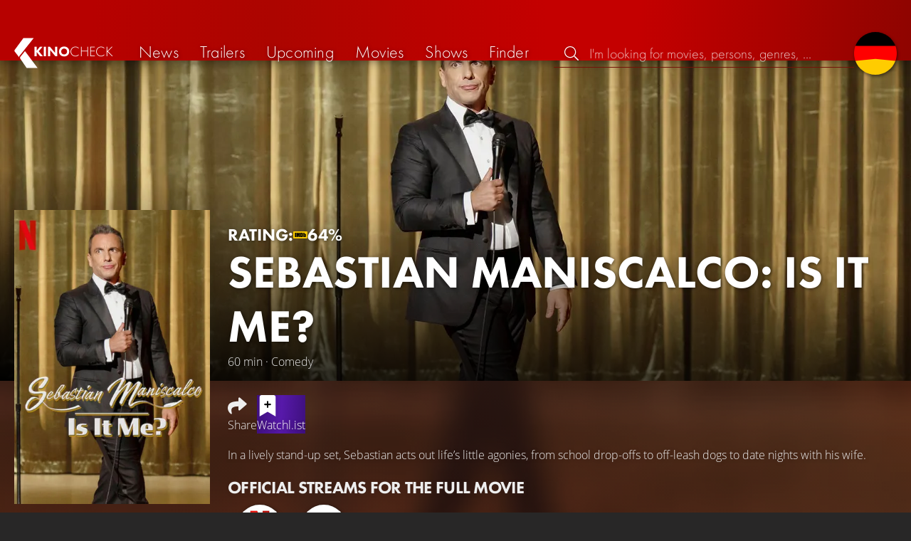

--- FILE ---
content_type: text/html; charset=UTF-8
request_url: https://kinocheck.com/movie/5ql/sebastian-maniscalco-is-it-me
body_size: 5575
content:
<!DOCTYPE html>
<html lang="en">
<head>
<title>Sebastian Maniscalco: Is it Me? Movie Information &amp; Trailers | KinoCheck</title>
<meta charset="utf-8">
<meta name="HandheldFriendly" content="true">
<meta name="MobileOptimized" content="true">
<meta name="apple-mobile-web-app-status-bar-style" content="#A81010">
<meta name="author" content="KinoCheck">
<meta name="description" content="All Sebastian Maniscalco: Is it Me? trailers, news and movie details. In a lively stand-up set, Sebastian acts out life’s little agonies, from school drop-offs to off-leash dogs to date nights with his wife." id="m_d">
<meta name="locale" content="en_US">
<meta name="mobile-web-app-capable" content="yes">
<meta name="robots" content="max-snippet:-1, max-image-preview:large, max-video-preview:-1">
<meta name="theme-color" content="#A81010">
<meta name="twitter:card" content="summary">
<meta name="twitter:description" content="All Sebastian Maniscalco: Is it Me? trailers, news and movie details. In a lively stand-up set, Sebastian acts out life’s little agonies, from school drop-offs to off-leash dogs to date nights with his wife." id="tw_d">
<meta name="twitter:image" content="https://cdn.kinocheck.com/i/w=1200/siqnw7e8k8.jpg" id="tw_i">
<meta name="twitter:site" content="@KinoCheck">
<meta name="twitter:title" content="Sebastian Maniscalco: Is it Me?" id="tw_t">
<meta name="viewport" content="height=device-height, width=device-width, initial-scale=1, minimum-scale=1.0, maximum-scale=5.0">
<meta property="article:author" content="KinoCheck">
<meta property="fb:app_id" content="1164815426866440">
<meta property="og:description" content="All Sebastian Maniscalco: Is it Me? trailers, news and movie details. In a lively stand-up set, Sebastian acts out life’s little agonies, from school drop-offs to off-leash dogs to date nights with his wife." id="og_d">
<meta property="og:image" content="https://cdn.kinocheck.com/i/w=1200/siqnw7e8k8.jpg" id="og_i">
<meta property="og:locale" content="en_US">
<meta property="og:site_name" content="KinoCheck">
<meta property="og:title" content="Sebastian Maniscalco: Is it Me?" id="og_t">
<meta property="og:type" content="article">
<meta property="og:url" content="/movie/5ql/sebastian-maniscalco-is-it-me" id="og_u">
<link rel="alternate" hreflang="de" href="https://kinocheck.de/film/5ql/sebastian-maniscalco-2022" id="l_a_de">
<link rel="apple-touch-icon" sizes="192x192" href="/images/fav.png">
<link rel="canonical" href="https://kinocheck.com/movie/5ql/sebastian-maniscalco-is-it-me" id="l_c">
<link rel="icon" type="image/png" sizes="192x192" href="/images/fav.png">
<link rel="image_src" href="https://cdn.kinocheck.com/i/w=325/siqnw7e8k8.jpg" id="l_image_src">
<style nonce="nAZ7tgS5olTi0qwFPvzDuR1u1yk=">html{height:100%}body,html{margin:0;padding:0;background:#282727;color:#e6e6e6;font-family:'Open Sans',sans-serif;font-size:16px;font-weight:300;line-height:1.5;}#header{position:fixed;bottom:0;right:0;left:0;width:100%;height:60px;padding:0;background:#aa0019;background:linear-gradient(91deg,#b70100 10%,#ac0500 30%,#c40000 60%,#c40000 70%,#8f0400 100%)/*linear-gradient(72deg,#b70100 7%,#9c0a06 36%,#ab0702 74%,#b50803 100%)*/;box-shadow:0 0 15px 0 rgba(0,0,0,.5);backface-visibility:hidden;z-index:99}#header .wrapper-content{display:none}#footer{display:none}#content{display:none}#loading-indicator{display:none;position:fixed;top:0;right:0;bottom:0;left:0;width:100%;height:100%;background:rgba(0,0,0,.5);z-index:90;}#loading-indicator.active{display:block;}#loading-indicator.active-blocking{background:#282727;z-index:99;}#loading-indicator .icon{display:block;width:100px;height:100px;position:absolute;top:50%;left:50%;transform:translate(-50%,-50%) scaleX(-1)}#loading-indicator .icon svg{display:block;width:100%;height:100%;fill:#fff}#loading-indicator .icon:after,#loading-indicator .icon:before{content:'';display:block;position:absolute;top:0;right:0;bottom:0;left:0;width:100%;height:100%;border:7px solid;border-radius:50%;border-color:#b70100 transparent transparent transparent;box-sizing:border-box;animation:button-play-loading 1.2s cubic-bezier(.5,0,.5,1) infinite;z-index:2}#loading-indicator .icon:after{animation-delay:-.45s}#loading-indicator .icon:before{animation-delay:-.3s}@keyframes button-play-loading{0%{transform:rotate(0)}100%{transform:rotate(360deg)}}.fa-secondary{opacity:.75}@media only screen and (min-width:1200px){#header{top:0;bottom:auto;height:75px}}</style><link rel="preconnect" href="https://cdn.kinocheck.com"><link rel="dns-prefetch" href="https://cdn.kinocheck.com"><link rel="preload" href="https://cdn.kinocheck.com/css/min.css?v=0.8.275" as="style">
<link rel="prefetch" href="https://cdn.kinocheck.com/translations/en.json" as="fetch" crossorigin="anonymous">
<link rel="preload" href="https://cdn.kinocheck.com/js/min.js?v=0.8.275" as="script">
<link rel="preload" href="https://cdn.kinocheck.com/fonts/Futura-Web/Futura-Web-Light.woff2" as="font" type="font/woff2" crossorigin="anonymous">
<link rel="preload" href="https://cdn.kinocheck.com/fonts/Futura-Web/Futura-Web-Regular.woff2" as="font" type="font/woff2" crossorigin="anonymous">
<link rel="preload" href="https://cdn.kinocheck.com/fonts/Futura-Web/Futura-Web-Heavy.woff2" as="font" type="font/woff2" crossorigin="anonymous">
<link rel="preload" href="https://cdn.kinocheck.com/fonts/OpenSans/OpenSans-Light.woff2" as="font" type="font/woff2" crossorigin="anonymous">
<link rel="preload" href="https://cdn.kinocheck.com/fonts/OpenSans/OpenSans-Regular.woff2" as="font" type="font/woff2" crossorigin="anonymous">
<link rel="preload" href="https://cdn.kinocheck.com/fonts/OpenSans/OpenSans-Bold.woff2" as="font" type="font/woff2" crossorigin="anonymous">
<link rel="preload" href="https://cdn.kinocheck.com/i/w=480/xtky0g25k5.jpg" as="image" imagesrcset="https://cdn.kinocheck.com/i/w=320/xtky0g25k5.jpg 320w, https://cdn.kinocheck.com/i/w=480/xtky0g25k5.jpg 480w, https://cdn.kinocheck.com/i/w=640/xtky0g25k5.jpg 640w, https://cdn.kinocheck.com/i/w=960/xtky0g25k5.jpg 960w, https://cdn.kinocheck.com/i/w=1280/xtky0g25k5.jpg 1280w, https://cdn.kinocheck.com/i/w=1920/xtky0g25k5.jpg 1920w" imagesizes="100vw">
<link rel="preload" href="https://cdn.kinocheck.com/i/w=325/siqnw7e8k8.jpg" as="image" imagesrcset="https://cdn.kinocheck.com/i/w=325/siqnw7e8k8.jpg 960w, https://cdn.kinocheck.com/i/w=375/siqnw7e8k8.jpg 1280w" imagesizes="100vw">
<script type="application/ld+json">{"@context":"https://schema.org","@graph":[{"@type":"BreadcrumbList","itemListElement":[{"@type":"ListItem","position":1,"name":"Movies","item":"https://kinocheck.com/movies"},{"@type":"ListItem","position":2,"name":"Sebastian Maniscalco: Is it Me?","item":"https://kinocheck.com/movie/5ql/sebastian-maniscalco-is-it-me"}]},{"@type":"Movie","url":"https://kinocheck.com/movie/5ql/sebastian-maniscalco-is-it-me","name":"Sebastian Maniscalco: Is it Me?","inLanguage":"en","image":"https://cdn.kinocheck.com/i/siqnw7e8k8.jpg","description":"In a lively stand-up set, Sebastian acts out life’s little agonies, from school drop-offs to off-leash dogs to date nights with his wife.","genre":["Comedy"],"duration":"PT60M"}]}</script></head>
<body data-ident="movie">
<div id="header" class="wrapper box-shadow-1"><div class="wrapper-content"><div id="menu-icon" class="icon-shadow"><svg><use xlink:href="/images/sprites.svg#bars"></use></svg></div><div id="logo-wrapper"><a id="logo" href="/"><svg><use xmlns:xlink="http://www.w3.org/1999/xlink" xlink:href="/images/sprites.svg#kc"></use></svg><div id="logo-title"><span>Kino</span>Check</div></a></div><ul id="nav" class="nav-list"><li class="item item-mobile item-sub item-first">                
                <a href="/imprint" title="Our imprint">Imprint</a>
                <a href="/privacy-policy" title="Learn more about how we handle your data">Privacy policy</a>
                <a id="language-switcher-menu" title="Deutsche Version">Deutsche Version</a>
            </li><li class="item"><a href="/news" title="Current news around cinema and tv" data-mtm-push="[&quot;trackEvent&quot;,&quot;Navigation&quot;,&quot;Click&quot;,&quot;News&quot;]"><span class="text">News</span><span class="icon"><svg><use xlink:href="/images/sprites.svg#newspaper"></use></svg></span></a></li><li class="item"><a href="/trailers" title="The latest and best trailer" data-mtm-push="[&quot;trackEvent&quot;,&quot;Navigation&quot;,&quot;Click&quot;,&quot;Trailers&quot;]"><span class="text">Trailers</span><span class="icon"><svg><use xlink:href="/images/sprites.svg#play-circle"></use></svg></span></a></li><li class="item"><a href="/upcoming-movies" title="Current cinema releases" data-mtm-push="[&quot;trackEvent&quot;,&quot;Navigation&quot;,&quot;Click&quot;,&quot;Upcoming&quot;]"><span class="text">Upcoming</span><span class="icon"><svg><use xlink:href="/images/sprites.svg#ticket-alt"></use></svg></span></a></li><li class="item"><a href="/movies" title="Our movie Database" data-mtm-push="[&quot;trackEvent&quot;,&quot;Navigation&quot;,&quot;Click&quot;,&quot;Movies&quot;]"><span class="text">Movies</span><span class="icon"><svg><use xlink:href="/images/sprites.svg#camera-movie"></use></svg></span></a></li><li class="item"><a href="/shows" title="Our tv show Database" data-mtm-push="[&quot;trackEvent&quot;,&quot;Navigation&quot;,&quot;Click&quot;,&quot;Shows&quot;]"><span class="text">Shows</span><span class="icon"><svg><use xlink:href="/images/sprites.svg#tv-retro"></use></svg></span></a></li><li class="item"><a href="/finder" title="We will find your next streaming highlight for you on Amazon Prime Video, Disney+, Apple TV or Netflix!" data-mtm-push="[&quot;trackEvent&quot;,&quot;Navigation&quot;,&quot;Click&quot;,&quot;Finder&quot;]"><span class="text">Finder</span><span class="icon"><svg><use xlink:href="/images/sprites.svg#what-to-watch"></use></svg></span></a></li></ul><div id="search" title="Browse our trailers and movie database"><div id="search-icon" class="icon icon-shadow active"><svg><use xlink:href="/images/sprites.svg#search"></use></svg></div><div id="search-icon-cancel" class="icon icon-shadow"><svg><use xlink:href="/images/sprites.svg#times"></use></svg></div><label id="search-label"><span>Search</span><input id="search-input" type="text" placeholder="I'm looking for movies, persons, genres, ..." maxlength="64" autocomplete="off"></label></div><a id="language-switcher-icon" class="icon icon-shadow" title="Deutsche Version"><svg><use xlink:href="/images/sprites.svg#flag-de"></use></svg></a><a href="/app" class="app-top-menu" title="KinoCheck App">App</a></div></div>
<section id="content">
<section class="movie-header"><div class="movie-header-background image-wrapper"><picture><source type="image/jpeg" srcset="https://cdn.kinocheck.com/i/w=320/xtky0g25k5.jpg 320w, https://cdn.kinocheck.com/i/w=480/xtky0g25k5.jpg 480w, https://cdn.kinocheck.com/i/w=640/xtky0g25k5.jpg 640w, https://cdn.kinocheck.com/i/w=960/xtky0g25k5.jpg 960w, https://cdn.kinocheck.com/i/w=1280/xtky0g25k5.jpg 1280w, https://cdn.kinocheck.com/i/w=1920/xtky0g25k5.jpg 1920w" sizes="(min-width: 1200px) 1200px, 100vw"><img src="https://cdn.kinocheck.com/i/w=480/xtky0g25k5.jpg" alt="Image of Sebastian Maniscalco: Is it Me?" fetchpriority="high"></picture></div><div class="movie-header-content wrapper"><div class="wrapper-content"><div class="movie-poster movie-header-poster"><a class="poster image-wrapper color-sht" href="https://cdn.kinocheck.com/i/siqnw7e8k8.jpg" target="_blank" data-mtm-push="[&quot;trackEvent&quot;,&quot;Posters&quot;,&quot;Movies&quot;,&quot;Sebastian Maniscalco: Is it Me? (5ql)&quot;]"><picture><source type="image/jpeg" srcset="https://cdn.kinocheck.com/i/w=325/siqnw7e8k8.jpg 960w, https://cdn.kinocheck.com/i/w=375/siqnw7e8k8.jpg 1280w"><img src="https://cdn.kinocheck.com/i/w=325/siqnw7e8k8.jpg" alt="Poster of Sebastian Maniscalco: Is it Me?"></picture></a></div><div class="movie-header-title"><div class="scores">RATING: <div class="score imdb" title="IMDB Rating"><a href="https://www.imdb.com/title/tt23623660" target="_blank" rel="nofollow noopener noreferrer"><svg><use xlink:href="/images/sprites.svg#imdb"></use></svg><span>64%</span></a></div></div><h1 class="title" translate="no">Sebastian Maniscalco: Is it Me?</h1><div class="movie-sub-info">60 min &middot; Comedy</div></div></div></div></section><section class="wrapper"><div class="wrapper-content wrapper-padding content-movie"><div class="content-movie-sidebar"><section class="movie-details"><h2>Details</h2><div class="movie-detail"><span class="label">Genres</span> <span class="genres"><a href="/movies/comedy/all/trending/1">Comedy</a></span></div><hr><div class="movie-detail"><span class="label">Runtime</span> <span>60 minutes</span></div></section></div><div class="content-movie-content"><div class="content-movie-share"><div class="sharing-buttons"><a class="share-button" data-action="share" data-title="Sebastian Maniscalco: Is it Me?" data-url="https://kinocheck.com/movie/5ql/sebastian-maniscalco-is-it-me" href="#" target="_blank"><div class="icon"><svg><use xlink:href="/images/sprites.svg#share"></use></svg></div> <span>Share</span></a><a class="share-button r8-button" href="https://watchl.ist/movies?t=movie&it=kc&i=5ql&s=kc&m=web&f=button&l=en&b=ac&ac=watchlist&us=kinocheck" target="_blank" title="Add 'Sebastian Maniscalco: Is it Me?' to your R8 watchlist now"><div class="icon"><svg viewBox="0 0 384 512" xmlns="http://www.w3.org/2000/svg">
        <path d="M0 512V48C0 21.49 21.49 0 48 0h288c26.51 0 48 21.49 48 48v464L192 400 0 512z"
              fill="#fff" />
        <line x1="192" y1="160" x2="192" y2="288" stroke="#000" stroke-width="36" stroke-linecap="round""/>
        <line x1="128" y1="224" x2="256" y2="224" stroke="#000" stroke-width="36" stroke-linecap="round"/>
    </svg></div> <span>Watchl.ist</span></a></div></div><div class="content-overview with-clamp" style="--clamp-rows: 4" data-theme="sht"><div><p>In a lively stand-up set, Sebastian acts out life’s little agonies, from school drop-offs to off-leash dogs to date nights with his wife.</p></div></div><div class="content-movie-sidebar-mobile"><section class="movie-details"><h2>Details</h2><div class="movie-detail"><span class="label">Genres</span> <span class="genres"><a href="/movies/comedy/all/trending/1">Comedy</a></span></div><hr><div class="movie-detail"><span class="label">Runtime</span> <span>60 minutes</span></div></section></div><section class="streaming-providers" id="list_movie_streams"><header class="header"><div class="first-line"><h2><a href="/movie/5ql/sebastian-maniscalco-is-it-me/streams">Official streams for the full movie</a></h2></div></header><div class="streaming-providers-list streaming-providers-list-big"><a class="streaming-provider" href="/movie/5ql/sebastian-maniscalco-is-it-me/stream/netflix" title="Watch the full movie on Netflix" target="_blank" rel="nofollow" data-mtm-push="[&quot;trackEvent&quot;,&quot;Streaming&quot;,&quot;Netflix&quot;,&quot;Sebastian Maniscalco: Is it Me? (5ql)&quot;]"><span class="image image-wrapper" data-image="netflix-100.jpg" data-image-alt="Image of Netflix" data-image-company="Netflix"></span><span class="price">Subscription</span></a><a class="streaming-provider" href="/movie/5ql/sebastian-maniscalco-is-it-me/stream/netflixbasicwithads" title="Watch the full movie on Netflix Standard with Ads" target="_blank" rel="nofollow" data-mtm-push="[&quot;trackEvent&quot;,&quot;Streaming&quot;,&quot;Netflix Standard with Ads&quot;,&quot;Sebastian Maniscalco: Is it Me? (5ql)&quot;]"><span class="image image-wrapper" data-image="netflixbasicwithads-100.jpg" data-image-alt="Image of Netflix Standard with Ads" data-image-company="Netflix Standard with Ads"></span><span class="price">Subscription</span></a></div></section></div></div></section><div class="wrapper"><section class="wrapper-content wrapper-padding" id="list_movie_similar"><header class="header"><div class="first-line"><h2>Similar movies</h2></div></header><div class="list-movies-viewport"><ul class="list-movies list-movies-medium carousel"></ul></div></section></div><div class="wrapper"><section class="wrapper-content wrapper-padding" id="list_movie_similar_videos"><header class="header"><div class="first-line"><h2>These videos might interest you</h2></div></header><div class="list-videos-viewport"><div class="list-videos carousel"></div></div></section></div>
</section>
<div id="toasts" class="wrapper"></div><div id="loading-indicator" class="active active-blockingno-script"><div class="icon"><svg><use xmlns:xlink="http://www.w3.org/1999/xlink" xlink:href="/images/sprites.svg#kc-play"></use></svg></div></div><script nonce="0ZkWcUJakE6AB9ij2d0I7gOgmhU=">let loadingIndicator=document.getElementById('loading-indicator'); loadingIndicator.classList.remove('no-script'); /*window.setTimeout(() => loadingIndicator.classList.add('active','active-blocking'), 100);*/</script><footer id="footer"><div class="wrapper"><div class="wrapper-content footer-nav"><section class="footer-nav-list"><svg><use xlink:href="/images/sprites.svg#ticket"></use></svg><span class="top-element">Coming soon</span><ul><li><a href="/movie/jqm/dracula-2025">Dracula</a></li><li><a href="/movie/ykb/scream-7-2026">Scream 7</a></li><li><a href="/movie/dbp/mercy-2026">Mercy</a></li><li><a href="/movie/rvy/cold-storage-2026">Cold Storage</a></li><li><a href="/movie/db8/send-help-2026">Send Help</a></li><li><a href="/movie/9uh/return-to-silent-hill-2026">Return to Silent Hill</a></li></ul></section><section class="footer-nav-list"><svg><use xlink:href="/images/sprites.svg#play-circle"></use></svg><span class="top-element">Top trailers</span><ul><li><a href="/trailer/ot48/masters-of-the-universe-official-trailer-2026-he-man" title="MASTERS OF THE UNIVERSE Official Trailer (2026) He-Man">Masters of the Universe</a></li><li><a href="/trailer/1x6n/crossing-the-ladder-during-earthquakes-scene-greenland-2-mig" title="Crossing The Ladder During Earthquakes Scene - GREENLAND 2: MIGRATION">Greenland 2: Migration</a></li><li><a href="/trailer/vvey/the-death-of-robin-hood-official-trailer-2026-hugh-jackman" title="THE DEATH OF ROBIN HOOD Official Trailer (2026) Hugh Jackman">The Death of Robin Hood</a></li><li><a href="/trailer/3et1/the-super-mario-galaxy-movie-official-trailer-2-2026" title="THE SUPER MARIO GALAXY MOVIE Official Trailer 2 (2026)">The Super Mario Galaxy Movie</a></li><li><a href="/trailer/ugm1/send-help-official-new-trailer-2026-rachel-mcadams-dylan-obr" title="SEND HELP Official New Trailer (2026) Rachel McAdams, Dylan O&#039;Brien">Send Help</a></li><li><a href="/trailer/fosr/the-wrecking-crew-official-trailer-2026-jason-momoa-dave-bau" title="THE WRECKING CREW Official Trailer (2026) Jason Momoa, Dave Bautista">The Wrecking Crew</a></li></ul></section><section class="footer-nav-list"><svg><use xlink:href="/images/sprites.svg#film"></use></svg><span class="top-element">The best movies</span><ul><li><a href="/movie/zxx/avatar-3-fire-and-ash-2025">Avatar 3: Fire and Ash</a></li><li><a href="/movie/avo/avengers-5-doomsday-2026">Avengers 5: Doomsday</a></li><li><a href="/movie/wtz/zootopia-2-2025">Zootopia 2</a></li><li><a href="/movie/ahv/predator-badlands-2025">Predator: Badlands</a></li><li><a href="/movie/mnf/five-nights-at-freddys-2-2025">Five Nights at Freddy’s 2</a></li><li><a href="/movie/fgb/spider-man-4-brand-new-day-2026">Spider-Man 4: Brand New Day</a></li></ul></section><section class="footer-nav-list"><svg><use xlink:href="/images/sprites.svg#envelope"></use></svg><span class="top-element">Contact and more</span><ul><li><a href="/contact" title="Contact us through our e-mail, social media pages or the contact form">Contact &amp; FAQ</a></li><li><a href="/App" title="KinoCheck App">KinoCheck App</a></li><li><a href="/sales" title="Targeted ads campaigns enhanced with KinoCheck: We don&#039;t have to guess who likes what - we know it!">Ads Campaigns</a></li><li><a href="/jobs" title="We are always looking for new talents to extend our team!">Job offers</a></li><li><a href="https://api.kinocheck.com" target="_blank" title="Include our videos in your own project">Video API</a></li><li><a id="language-switcher" title="Deutsche Version">Deutsche Version</a></li></ul></section></div></div><div class="footer-note"><div class="wrapper"><span class="legal"><a href="/">KinoCheck</a> ™ by <a href="https://www.somemarketing.de" target="_blank">some.marketing GmbH</a>. All rights reserved.</span> <span class="report"><span id="error-report" class="anchor">Report an error</span> - <a href="/imprint" title="Our imprint">Imprint</a> - <a href="/privacy-policy" title="Learn more about how we handle your data">Privacy policy</a></span></div></div></footer>

<script type="application/json" id="page_settings">{"cdn":"cdn.kinocheck.com","cdn_img":"cdn.kinocheck.com","language":"en","languages":[{"text":"Deutsch","value":"de"},{"text":"English","value":"en"}],"genres":[{"value":"adventure","content":"Adventure"},{"value":"drama","content":"Drama"},{"value":"horror","content":"Horror"},{"value":"comedy","content":"Comedy"},{"value":"animation","content":"Animation"},{"value":"family","content":"Family"},{"value":"scifi","content":"Science Fiction"},{"value":"action","content":"Action"},{"value":"thriller","content":"Thriller"},{"value":"mystery","content":"Mystery"},{"value":"crime","content":"Crime"},{"value":"fantasy","content":"Fantasy"},{"value":"lovestory","content":"Romance"},{"value":"western","content":"Western"},{"value":"music","content":"Music"},{"value":"war","content":"War"},{"value":"superhero","content":"Superhero"}],"order_by":[{"value":"popularity","content":"Popularity"},{"value":"release","content":"Release"},{"value":"release-asc","content":"Release (asc.)"},{"value":"name","content":"Name"},{"value":"name-desc","content":"Name (desc.)"}],"cache_version":"0.8.275"}</script>
<script type="application/json" id="content_data">{"page_ident":"movie","content_class":null,"translations":[{"language":"de","url":"https:\/\/kinocheck.de\/film\/5ql\/sebastian-maniscalco-2022","title":"Sebastian Maniscalco: Is it Me?"},{"language":"en","url":"https:\/\/kinocheck.com\/movie\/5ql\/sebastian-maniscalco-is-it-me","title":"Sebastian Maniscalco: Is it Me?"}],"color":"sht","backdrop":"xtky0g25k5","movie":{"type":"movie","custom_id":"5ql","title":"Sebastian Maniscalco: Is it Me?"},"share":{"title":"Sebastian Maniscalco: Is it Me? Movie Information & Trailers"},"canonical":"https:\/\/kinocheck.com\/movie\/5ql\/sebastian-maniscalco-is-it-me","request_time":null,"request_hash":null,"ratings":{"ios":{"rating":4.4,"review_count":22},"android":{"rating":4.5,"review_count":118},"app":{"rating":4.7,"review_count":664}}}</script>
<link rel="stylesheet" href="https://cdn.kinocheck.com/css/min.css?v=0.8.275">
<script src="https://cdn.kinocheck.com/js/min.js?v=0.8.275" nonce="0ZkWcUJakE6AB9ij2d0I7gOgmhU="></script>
</body>
</html>